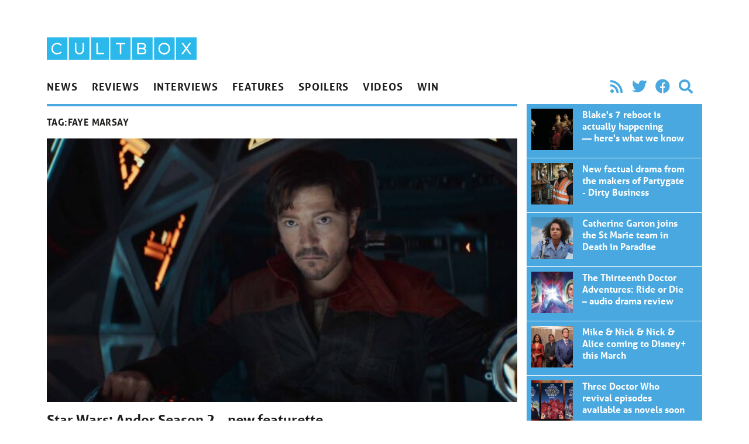

--- FILE ---
content_type: text/html; charset=UTF-8
request_url: https://cultbox.co.uk/tag/faye-marsay
body_size: 11535
content:
<!doctype html>
<html lang="en-US">
  <head>
  <meta charset="utf-8">
  <meta http-equiv="x-ua-compatible" content="ie=edge">
  <meta name="viewport" content="width=device-width, initial-scale=1, shrink-to-fit=no">
  <meta name='robots' content='index, follow, max-image-preview:large, max-snippet:-1, max-video-preview:-1' />
	<style>img:is([sizes="auto" i], [sizes^="auto," i]) { contain-intrinsic-size: 3000px 1500px }</style>
	
	<!-- This site is optimized with the Yoast SEO plugin v26.6 - https://yoast.com/wordpress/plugins/seo/ -->
	<title>Faye Marsay - CultBox</title>
	<link rel="canonical" href="/tag/faye-marsay" />
	<link rel="next" href="/tag/faye-marsay/page/2" />
	<meta property="og:locale" content="en_US" />
	<meta property="og:type" content="article" />
	<meta property="og:title" content="Faye Marsay - CultBox" />
	<meta property="og:url" content="/tag/faye-marsay" />
	<meta property="og:site_name" content="CultBox" />
	<meta name="twitter:card" content="summary_large_image" />
	<meta name="twitter:site" content="@cultboxtv" />
	<script type="application/ld+json" class="yoast-schema-graph">{"@context":"https://schema.org","@graph":[{"@type":"CollectionPage","@id":"/tag/faye-marsay","url":"/tag/faye-marsay","name":"Faye Marsay - CultBox","isPartOf":{"@id":"https://cultbox.co.uk/#website"},"primaryImageOfPage":{"@id":"/tag/faye-marsay#primaryimage"},"image":{"@id":"/tag/faye-marsay#primaryimage"},"thumbnailUrl":"/wp-content/uploads/2025/03/Andor-S2-Diego-Luna-as-Cassian-Andor-scaled.jpg","inLanguage":"en-US"},{"@type":"ImageObject","inLanguage":"en-US","@id":"/tag/faye-marsay#primaryimage","url":"/wp-content/uploads/2025/03/Andor-S2-Diego-Luna-as-Cassian-Andor-scaled.jpg","contentUrl":"/wp-content/uploads/2025/03/Andor-S2-Diego-Luna-as-Cassian-Andor-scaled.jpg","width":2560,"height":1065,"caption":"Andor (Diego Luna) in Lucasfilm's ANDOR Season 2, exclusively on Disney+. ©2025 Lucasfilm Ltd. &amp; TM. All Rights Reserved."},{"@type":"WebSite","@id":"https://cultbox.co.uk/#website","url":"https://cultbox.co.uk/","name":"CultBox","description":"British TV drama and comedy - News, reviews and interviews...","potentialAction":[{"@type":"SearchAction","target":{"@type":"EntryPoint","urlTemplate":"https://cultbox.co.uk/search/{search_term_string}"},"query-input":{"@type":"PropertyValueSpecification","valueRequired":true,"valueName":"search_term_string"}}],"inLanguage":"en-US"}]}</script>
	<!-- / Yoast SEO plugin. -->


<link rel="stylesheet" href="/wp-includes/css/dist/block-library/style.min.css?ver=6.8.3">
<style id='global-styles-inline-css' type='text/css'>
:root{--wp--preset--aspect-ratio--square: 1;--wp--preset--aspect-ratio--4-3: 4/3;--wp--preset--aspect-ratio--3-4: 3/4;--wp--preset--aspect-ratio--3-2: 3/2;--wp--preset--aspect-ratio--2-3: 2/3;--wp--preset--aspect-ratio--16-9: 16/9;--wp--preset--aspect-ratio--9-16: 9/16;--wp--preset--color--black: #000000;--wp--preset--color--cyan-bluish-gray: #abb8c3;--wp--preset--color--white: #ffffff;--wp--preset--color--pale-pink: #f78da7;--wp--preset--color--vivid-red: #cf2e2e;--wp--preset--color--luminous-vivid-orange: #ff6900;--wp--preset--color--luminous-vivid-amber: #fcb900;--wp--preset--color--light-green-cyan: #7bdcb5;--wp--preset--color--vivid-green-cyan: #00d084;--wp--preset--color--pale-cyan-blue: #8ed1fc;--wp--preset--color--vivid-cyan-blue: #0693e3;--wp--preset--color--vivid-purple: #9b51e0;--wp--preset--gradient--vivid-cyan-blue-to-vivid-purple: linear-gradient(135deg,rgba(6,147,227,1) 0%,rgb(155,81,224) 100%);--wp--preset--gradient--light-green-cyan-to-vivid-green-cyan: linear-gradient(135deg,rgb(122,220,180) 0%,rgb(0,208,130) 100%);--wp--preset--gradient--luminous-vivid-amber-to-luminous-vivid-orange: linear-gradient(135deg,rgba(252,185,0,1) 0%,rgba(255,105,0,1) 100%);--wp--preset--gradient--luminous-vivid-orange-to-vivid-red: linear-gradient(135deg,rgba(255,105,0,1) 0%,rgb(207,46,46) 100%);--wp--preset--gradient--very-light-gray-to-cyan-bluish-gray: linear-gradient(135deg,rgb(238,238,238) 0%,rgb(169,184,195) 100%);--wp--preset--gradient--cool-to-warm-spectrum: linear-gradient(135deg,rgb(74,234,220) 0%,rgb(151,120,209) 20%,rgb(207,42,186) 40%,rgb(238,44,130) 60%,rgb(251,105,98) 80%,rgb(254,248,76) 100%);--wp--preset--gradient--blush-light-purple: linear-gradient(135deg,rgb(255,206,236) 0%,rgb(152,150,240) 100%);--wp--preset--gradient--blush-bordeaux: linear-gradient(135deg,rgb(254,205,165) 0%,rgb(254,45,45) 50%,rgb(107,0,62) 100%);--wp--preset--gradient--luminous-dusk: linear-gradient(135deg,rgb(255,203,112) 0%,rgb(199,81,192) 50%,rgb(65,88,208) 100%);--wp--preset--gradient--pale-ocean: linear-gradient(135deg,rgb(255,245,203) 0%,rgb(182,227,212) 50%,rgb(51,167,181) 100%);--wp--preset--gradient--electric-grass: linear-gradient(135deg,rgb(202,248,128) 0%,rgb(113,206,126) 100%);--wp--preset--gradient--midnight: linear-gradient(135deg,rgb(2,3,129) 0%,rgb(40,116,252) 100%);--wp--preset--font-size--small: 13px;--wp--preset--font-size--medium: 20px;--wp--preset--font-size--large: 36px;--wp--preset--font-size--x-large: 42px;--wp--preset--spacing--20: 0.44rem;--wp--preset--spacing--30: 0.67rem;--wp--preset--spacing--40: 1rem;--wp--preset--spacing--50: 1.5rem;--wp--preset--spacing--60: 2.25rem;--wp--preset--spacing--70: 3.38rem;--wp--preset--spacing--80: 5.06rem;--wp--preset--shadow--natural: 6px 6px 9px rgba(0, 0, 0, 0.2);--wp--preset--shadow--deep: 12px 12px 50px rgba(0, 0, 0, 0.4);--wp--preset--shadow--sharp: 6px 6px 0px rgba(0, 0, 0, 0.2);--wp--preset--shadow--outlined: 6px 6px 0px -3px rgba(255, 255, 255, 1), 6px 6px rgba(0, 0, 0, 1);--wp--preset--shadow--crisp: 6px 6px 0px rgba(0, 0, 0, 1);}:where(body) { margin: 0; }.wp-site-blocks > .alignleft { float: left; margin-right: 2em; }.wp-site-blocks > .alignright { float: right; margin-left: 2em; }.wp-site-blocks > .aligncenter { justify-content: center; margin-left: auto; margin-right: auto; }:where(.is-layout-flex){gap: 0.5em;}:where(.is-layout-grid){gap: 0.5em;}.is-layout-flow > .alignleft{float: left;margin-inline-start: 0;margin-inline-end: 2em;}.is-layout-flow > .alignright{float: right;margin-inline-start: 2em;margin-inline-end: 0;}.is-layout-flow > .aligncenter{margin-left: auto !important;margin-right: auto !important;}.is-layout-constrained > .alignleft{float: left;margin-inline-start: 0;margin-inline-end: 2em;}.is-layout-constrained > .alignright{float: right;margin-inline-start: 2em;margin-inline-end: 0;}.is-layout-constrained > .aligncenter{margin-left: auto !important;margin-right: auto !important;}.is-layout-constrained > :where(:not(.alignleft):not(.alignright):not(.alignfull)){margin-left: auto !important;margin-right: auto !important;}body .is-layout-flex{display: flex;}.is-layout-flex{flex-wrap: wrap;align-items: center;}.is-layout-flex > :is(*, div){margin: 0;}body .is-layout-grid{display: grid;}.is-layout-grid > :is(*, div){margin: 0;}body{padding-top: 0px;padding-right: 0px;padding-bottom: 0px;padding-left: 0px;}a:where(:not(.wp-element-button)){text-decoration: underline;}:root :where(.wp-element-button, .wp-block-button__link){background-color: #32373c;border-width: 0;color: #fff;font-family: inherit;font-size: inherit;line-height: inherit;padding: calc(0.667em + 2px) calc(1.333em + 2px);text-decoration: none;}.has-black-color{color: var(--wp--preset--color--black) !important;}.has-cyan-bluish-gray-color{color: var(--wp--preset--color--cyan-bluish-gray) !important;}.has-white-color{color: var(--wp--preset--color--white) !important;}.has-pale-pink-color{color: var(--wp--preset--color--pale-pink) !important;}.has-vivid-red-color{color: var(--wp--preset--color--vivid-red) !important;}.has-luminous-vivid-orange-color{color: var(--wp--preset--color--luminous-vivid-orange) !important;}.has-luminous-vivid-amber-color{color: var(--wp--preset--color--luminous-vivid-amber) !important;}.has-light-green-cyan-color{color: var(--wp--preset--color--light-green-cyan) !important;}.has-vivid-green-cyan-color{color: var(--wp--preset--color--vivid-green-cyan) !important;}.has-pale-cyan-blue-color{color: var(--wp--preset--color--pale-cyan-blue) !important;}.has-vivid-cyan-blue-color{color: var(--wp--preset--color--vivid-cyan-blue) !important;}.has-vivid-purple-color{color: var(--wp--preset--color--vivid-purple) !important;}.has-black-background-color{background-color: var(--wp--preset--color--black) !important;}.has-cyan-bluish-gray-background-color{background-color: var(--wp--preset--color--cyan-bluish-gray) !important;}.has-white-background-color{background-color: var(--wp--preset--color--white) !important;}.has-pale-pink-background-color{background-color: var(--wp--preset--color--pale-pink) !important;}.has-vivid-red-background-color{background-color: var(--wp--preset--color--vivid-red) !important;}.has-luminous-vivid-orange-background-color{background-color: var(--wp--preset--color--luminous-vivid-orange) !important;}.has-luminous-vivid-amber-background-color{background-color: var(--wp--preset--color--luminous-vivid-amber) !important;}.has-light-green-cyan-background-color{background-color: var(--wp--preset--color--light-green-cyan) !important;}.has-vivid-green-cyan-background-color{background-color: var(--wp--preset--color--vivid-green-cyan) !important;}.has-pale-cyan-blue-background-color{background-color: var(--wp--preset--color--pale-cyan-blue) !important;}.has-vivid-cyan-blue-background-color{background-color: var(--wp--preset--color--vivid-cyan-blue) !important;}.has-vivid-purple-background-color{background-color: var(--wp--preset--color--vivid-purple) !important;}.has-black-border-color{border-color: var(--wp--preset--color--black) !important;}.has-cyan-bluish-gray-border-color{border-color: var(--wp--preset--color--cyan-bluish-gray) !important;}.has-white-border-color{border-color: var(--wp--preset--color--white) !important;}.has-pale-pink-border-color{border-color: var(--wp--preset--color--pale-pink) !important;}.has-vivid-red-border-color{border-color: var(--wp--preset--color--vivid-red) !important;}.has-luminous-vivid-orange-border-color{border-color: var(--wp--preset--color--luminous-vivid-orange) !important;}.has-luminous-vivid-amber-border-color{border-color: var(--wp--preset--color--luminous-vivid-amber) !important;}.has-light-green-cyan-border-color{border-color: var(--wp--preset--color--light-green-cyan) !important;}.has-vivid-green-cyan-border-color{border-color: var(--wp--preset--color--vivid-green-cyan) !important;}.has-pale-cyan-blue-border-color{border-color: var(--wp--preset--color--pale-cyan-blue) !important;}.has-vivid-cyan-blue-border-color{border-color: var(--wp--preset--color--vivid-cyan-blue) !important;}.has-vivid-purple-border-color{border-color: var(--wp--preset--color--vivid-purple) !important;}.has-vivid-cyan-blue-to-vivid-purple-gradient-background{background: var(--wp--preset--gradient--vivid-cyan-blue-to-vivid-purple) !important;}.has-light-green-cyan-to-vivid-green-cyan-gradient-background{background: var(--wp--preset--gradient--light-green-cyan-to-vivid-green-cyan) !important;}.has-luminous-vivid-amber-to-luminous-vivid-orange-gradient-background{background: var(--wp--preset--gradient--luminous-vivid-amber-to-luminous-vivid-orange) !important;}.has-luminous-vivid-orange-to-vivid-red-gradient-background{background: var(--wp--preset--gradient--luminous-vivid-orange-to-vivid-red) !important;}.has-very-light-gray-to-cyan-bluish-gray-gradient-background{background: var(--wp--preset--gradient--very-light-gray-to-cyan-bluish-gray) !important;}.has-cool-to-warm-spectrum-gradient-background{background: var(--wp--preset--gradient--cool-to-warm-spectrum) !important;}.has-blush-light-purple-gradient-background{background: var(--wp--preset--gradient--blush-light-purple) !important;}.has-blush-bordeaux-gradient-background{background: var(--wp--preset--gradient--blush-bordeaux) !important;}.has-luminous-dusk-gradient-background{background: var(--wp--preset--gradient--luminous-dusk) !important;}.has-pale-ocean-gradient-background{background: var(--wp--preset--gradient--pale-ocean) !important;}.has-electric-grass-gradient-background{background: var(--wp--preset--gradient--electric-grass) !important;}.has-midnight-gradient-background{background: var(--wp--preset--gradient--midnight) !important;}.has-small-font-size{font-size: var(--wp--preset--font-size--small) !important;}.has-medium-font-size{font-size: var(--wp--preset--font-size--medium) !important;}.has-large-font-size{font-size: var(--wp--preset--font-size--large) !important;}.has-x-large-font-size{font-size: var(--wp--preset--font-size--x-large) !important;}
:where(.wp-block-post-template.is-layout-flex){gap: 1.25em;}:where(.wp-block-post-template.is-layout-grid){gap: 1.25em;}
:where(.wp-block-columns.is-layout-flex){gap: 2em;}:where(.wp-block-columns.is-layout-grid){gap: 2em;}
:root :where(.wp-block-pullquote){font-size: 1.5em;line-height: 1.6;}
</style>
<link rel="stylesheet" href="/wp-content/plugins/contact-form-7/includes/css/styles.css?ver=6.1.4">
<link rel="stylesheet" href="/wp-content/themes/cultbox-roots/dist/styles/main_47b8f06b.css">
<script type="text/javascript" src="/wp-includes/js/jquery/jquery.min.js?ver=3.7.1" id="jquery-core-js"></script>
<script type="text/javascript" src="/wp-includes/js/jquery/jquery-migrate.min.js?ver=3.4.1" id="jquery-migrate-js"></script>
<script type="text/javascript" src="/wp-content/plugins/google-analyticator/external-tracking.min.js?ver=6.5.7" id="ga-external-tracking-js"></script>
<!-- Google Analytics Tracking by Google Analyticator 6.5.7 -->
<script type="text/javascript">
    var analyticsFileTypes = [];
    var analyticsSnippet = 'enabled';
    var analyticsEventTracking = 'enabled';
</script>
<script type="text/javascript">
	var _gaq = _gaq || [];
  
	_gaq.push(['_setAccount', 'UA-20841222-1']);
    _gaq.push(['_addDevId', 'i9k95']); // Google Analyticator App ID with Google
	_gaq.push(['_trackPageview']);

	(function() {
		var ga = document.createElement('script'); ga.type = 'text/javascript'; ga.async = true;
		                ga.src = ('https:' == document.location.protocol ? 'https://' : 'http://') + 'stats.g.doubleclick.net/dc.js';
                                var s = document.getElementsByTagName('script')[0]; s.parentNode.insertBefore(ga, s);
	})();
</script>
<noscript><style id="rocket-lazyload-nojs-css">.rll-youtube-player, [data-lazy-src]{display:none !important;}</style></noscript>  <link rel="stylesheet" href="https://use.fontawesome.com/releases/v5.8.2/css/all.css" integrity="sha384-oS3vJWv+0UjzBfQzYUhtDYW+Pj2yciDJxpsK1OYPAYjqT085Qq/1cq5FLXAZQ7Ay" crossorigin="anonymous">
  <link rel="stylesheet" href="https://use.typekit.net/qnb4niz.css">
	
	<script async src="https://pagead2.googlesyndication.com/pagead/js/adsbygoogle.js"></script>
<script>
     (adsbygoogle = window.adsbygoogle || []).push({
          google_ad_client: "ca-pub-9546477421492125",
          enable_page_level_ads: true
     });
</script>
	
</head>
  <body class="archive tag tag-faye-marsay tag-4053 wp-theme-cultbox-rootsresources font-sans text-black w-full sidebar-primary app-data index-data archive-data tag-data tag-4053-data tag-faye-marsay-data">
        <div id="fb-root"></div>
<script>(function(d, s, id) {
  var js, fjs = d.getElementsByTagName(s)[0];
  if (d.getElementById(id)) return;
  js = d.createElement(s); js.id = id;
  js.src = "//connect.facebook.net/en_US/all.js#xfbml=1&appId=246190458732652";
  fjs.parentNode.insertBefore(js, fjs);
}(document, 'script', 'facebook-jssdk'));</script>




<header class="banner px-4 max-w-6xl m-auto flex md:block justify-between">
    <h1 class="w-64 max-w-sm py-2 md:pt-16"><a class="brand" href="https://cultbox.co.uk/">
      <img src="https://cultbox.co.uk/wp-content/themes/cultbox-roots/dist/images/cultbox-logo_8de31625.svg" alt="CultBox" />
    </a></h1>
    <button onClick="toggleNav()" class="appearance-none ml-auto text-2xl md:hidden text-blue" onClick>
      <i class="fas fa-bars"></i>
    </button>    
    <div id="mainNav" class="main-nav z-20 fixed bg-black md:static md:bg-transparent md:text-black uppercase font-bold inset-0 max-w-sm md:max-w-full text-white md:block">
        <div class="flex items-end py-2 px-4">
        <button onClick="toggleNav()" class="appearance-none ml-auto text-2xl md:hidden">
          <i class="fas fa-times"></i>
        </button>      
        </div>
        <nav class="flex flex-col md:flex-row md:justify-between text-cyan  mb-2">
                  <ul id="menu-main-navigation" class="nav flex flex-1 flex-col md:flex-row w-full"><li class="menu-item menu-news"><a href="/category/news">News</a></li>
<li class="menu-item menu-reviews"><a href="/category/reviews">Reviews</a></li>
<li class="menu-item menu-interviews"><a href="/category/interviews">Interviews</a></li>
<li class="menu-item menu-features"><a href="/category/features">Features</a></li>
<li class="menu-item menu-spoilers"><a href="/category/spoilers">Spoilers</a></li>
<li class="menu-item menu-videos"><a href="/category/videos">Videos</a></li>
<li class="menu-item menu-win"><a target="_blank" href="http://prizeseveryday.com/">Win</a></li>
</ul>
                <ul class="flex items-center md:justify-end p-2 md:py-0 text-2xl text-blue" style="width: 18.75rem">
        <li><a class="px-2" href="/feed"><i class="fas fa-rss"></i></a></li>
        <li><a class="px-2" href="https://twitter.com/CultBoxTV" target="_blank" rel="noopener noreferrer"><i class="fab fa-twitter"></i></a></li>
              <li><a class="px-2"  href="http://" target="_blank" rel="noopener noreferrer"><i class="fab fa-facebook"></i></a></li>
              <li class="hidden md:block"><button class="appearance-none px-2" onClick="toggleSearch()" rel="noopener noreferrer"><i class="fas fa-search"></i></a></li>
        </ul>

      </nav>
      <form role="search" id="searchForm" method="get" class="search-form px-2 md:px-0 md:mb-2 w-full md:hidden" action="https://cultbox.co.uk/">
  <label>
    <span class="visuallyhidden">Search for:</span>
    <input type="search" class="appearance-none rounded text-black p-2 w-full md:border-2 focus:outline-none focus:bg-white focus:shadow-outline focus:border-gray-300" placeholder="Search &hellip;" id="searchInput" value="" name="s" />
  </label>
  <input type="submit" class="search-submit visuallyhidden " value="Search" />
</form>    </div>
</header>
    
    <div class="px-4 max-w-6xl m-auto w-full" role="document">
      <div class="content md:flex -mx-2">

        <main class="main flex-1 px-2">
            <div class="page-header border-blue border-t-4 py-2">
  
  <h1 style="min-height: 2.4rem;" class=" flex items-center font-semibold tracking-wide uppercase">Tag: <span>Faye Marsay</span></h1>
</div>

  
       <article class="relative border-b pb-4 mb-4 post-140831 post type-post status-publish format-standard has-post-thumbnail hentry category-news category-start-dates category-trailers tag-adria-arjona tag-alan-tudyk tag-andor tag-ben-mendelsohn tag-denise-gough tag-diego-luna tag-elizabeth-dulau tag-faye-marsay tag-forest-whitaker tag-genevieve-oreilly tag-kyle-soller tag-star-wars tag-star-wars-andor tag-stellan-skarsgard tag-tony-gilroy tag-varada-sethu">
  <header>
    <div class="mb-4">
        <img width="600" height="337" src="/wp-content/uploads/2025/03/Andor-S2-Diego-Luna-as-Cassian-Andor-600x337.jpg" class="attachment-large size-large wp-post-image" alt="Andor Season 2 - Diego Luna as Cassian Andor" decoding="async" fetchpriority="high">
    </div>
    <h2 class="entry-title text-2xl font-bold  leading-tight mb-2"><a href="https://cultbox.co.uk/news/star-wars-andor-season-2-new-featurette">Star Wars: Andor Season 2 &#8211; new featurette</a></h2>


  </header>
  <div class="entry-summary text-lg mb-4">
    <p>The countdown is on to the launch of Star Wars: Andor season 2 with a new poster and featurette.  In the &#8220;Special Look&#8221; video, writer/creator Tony Gilroy sets out the stall for the season, explaining that it will show how spontaneous rebellions against the Empire come together&#8230; It features contributions from Genevieve O&#8217;Reilly, Diego Luna &hellip; <a href="https://cultbox.co.uk/news/star-wars-andor-season-2-new-featurette">></a></p>
  </div>
  <div class="uppercase text-sm">Posted <time class="updated font-semibold" datetime="2025-03-06T11:38:10+00:00"> March 6, 2025</time>
<span class="byline author vcard">
  by <a href="https://cultbox.co.uk/author/ian-mcardell" rel="author" class="fn">
    Ian McArdell
  </a>
</span>
Filed under <ul class="post-categories">
	<li><a href="/category/news" rel="category tag">News</a></li>
	<li><a href="/category/news/start-dates" rel="category tag">Start dates</a></li>
	<li><a href="/category/news/trailers" rel="category tag">Trailers</a></li></ul>

</div></article>
       <article class="relative border-b pb-4 mb-4 post-138096 post type-post status-publish format-standard has-post-thumbnail hentry category-news category-start-dates category-trailers tag-bbc-iplayer tag-bbc-one tag-danny-brocklehurst tag-eleven tag-faye-marsay tag-michelle-keegan tag-ryan-griffen tag-smita-bhide tag-stan tag-ten-pound-poms tag-warren-brown">
  <header>
    <div class="mb-4">
        <img width="600" height="337" src="/wp-content/uploads/2024/11/Ten-Pound-Poms-series-2-600x337.jpg" class="attachment-large size-large wp-post-image" alt="Ten Pound Poms series 2" decoding="async" srcset="/wp-content/uploads/2024/11/Ten-Pound-Poms-series-2-600x337.jpg 600w, /wp-content/uploads/2024/11/Ten-Pound-Poms-series-2-768x432.jpg 768w, /wp-content/uploads/2024/11/Ten-Pound-Poms-series-2.jpg 1296w" sizes="(max-width: 600px) 100vw, 600px">
    </div>
    <h2 class="entry-title text-2xl font-bold  leading-tight mb-2"><a href="https://cultbox.co.uk/news/ten-pound-poms-first-images-from-series-2">Ten Pound Poms &#8211; Series 2 trailer and start date</a></h2>


  </header>
  <div class="entry-summary text-lg mb-4">
    <p>New challenges await the Ten Pound Poms as they try to secure their slice of the Australian dream.  Updated 27/02/25: Series 2 trailer and start date confirmed After the images released late last year, we&#8217;ve been waiting on a return date for Ten Pound Poms. Danny Brocklehurst&#8217;s drama, set in 1950s Australia, follows a group of &hellip; <a href="https://cultbox.co.uk/news/ten-pound-poms-first-images-from-series-2">></a></p>
  </div>
  <div class="uppercase text-sm">Posted <time class="updated font-semibold" datetime="2025-02-27T11:00:59+00:00"> February 27, 2025</time>
<span class="byline author vcard">
  by <a href="https://cultbox.co.uk/author/ian-mcardell" rel="author" class="fn">
    Ian McArdell
  </a>
</span>
Filed under <ul class="post-categories">
	<li><a href="/category/news" rel="category tag">News</a></li>
	<li><a href="/category/news/start-dates" rel="category tag">Start dates</a></li>
	<li><a href="/category/news/trailers" rel="category tag">Trailers</a></li></ul>

</div></article>
       <article class="relative border-b pb-4 mb-4 post-129521 post type-post status-publish format-standard has-post-thumbnail hentry category-general category-news tag-bbc-iplayer tag-bbc-one tag-danny-brocklehurst tag-faye-marsay tag-michelle-keegan tag-ryan-griffen tag-smita-bhide tag-stan tag-ten-pound-poms tag-warren-brown">
  <header>
    <div class="mb-4">
        <img width="600" height="337" src="/wp-content/uploads/2023/05/Ten-Pound-Poms-promo-image-600x337.jpg" class="attachment-large size-large wp-post-image" alt="Ten Pound Poms" decoding="async" srcset="/wp-content/uploads/2023/05/Ten-Pound-Poms-promo-image-600x337.jpg 600w, /wp-content/uploads/2023/05/Ten-Pound-Poms-promo-image-768x432.jpg 768w, /wp-content/uploads/2023/05/Ten-Pound-Poms-promo-image.jpg 1456w" sizes="(max-width: 600px) 100vw, 600px">
    </div>
    <h2 class="entry-title text-2xl font-bold  leading-tight mb-2"><a href="https://cultbox.co.uk/general/ten-pound-poms-bbc-commission-series-two-of-australian-expat-drama">Ten Pound Poms &#8211; BBC commission series two of Australian expat drama</a></h2>


  </header>
  <div class="entry-summary text-lg mb-4">
    <p>Michelle Keegan, Warren Brown and Faye Marsay will all return for more Ten Pound Poms.  The BBC have announced a second run of writer Danny Brocklehurst&#8217;s Ten Pound Poms. The 1950s set series follows Brits who leave dreary post-war Britain for the promise of a new life in Australia. Ten Pound Poms stars Michelle Keegan, &hellip; <a href="https://cultbox.co.uk/general/ten-pound-poms-bbc-commission-series-two-of-australian-expat-drama">></a></p>
  </div>
  <div class="uppercase text-sm">Posted <time class="updated font-semibold" datetime="2024-02-02T07:43:05+00:00"> February 2, 2024</time>
<span class="byline author vcard">
  by <a href="https://cultbox.co.uk/author/ian-mcardell" rel="author" class="fn">
    Ian McArdell
  </a>
</span>
Filed under <ul class="post-categories">
	<li><a href="/category/general" rel="category tag">General</a></li>
	<li><a href="/category/news" rel="category tag">News</a></li></ul>

</div></article>
       <article class="relative border-b pb-4 mb-4 post-120557 post type-post status-publish format-standard has-post-thumbnail hentry category-start-dates category-trailers tag-bbc-iplayer tag-bbc-one tag-danny-brocklehurst tag-faye-marsay tag-michelle-keegan tag-stan tag-ten-pound-poms tag-warren-brown">
  <header>
    <div class="mb-4">
        <img width="600" height="337" src="/wp-content/uploads/2023/05/Ten-Pound-Poms-promo-image-600x337.jpg" class="attachment-large size-large wp-post-image" alt="Ten Pound Poms" decoding="async" loading="lazy" srcset="/wp-content/uploads/2023/05/Ten-Pound-Poms-promo-image-600x337.jpg 600w, /wp-content/uploads/2023/05/Ten-Pound-Poms-promo-image-768x432.jpg 768w, /wp-content/uploads/2023/05/Ten-Pound-Poms-promo-image.jpg 1456w" sizes="auto, (max-width: 600px) 100vw, 600px">
    </div>
    <h2 class="entry-title text-2xl font-bold  leading-tight mb-2"><a href="https://cultbox.co.uk/news/start-dates/ten-pound-poms-trailer-and-start-date">Ten Pound Poms &#8211; trailer and start date</a></h2>


  </header>
  <div class="entry-summary text-lg mb-4">
    <p>The Aussie emigration drama stars Michelle Keegan, Faye Marsay and Warren Brown.  With its impressive ensemble cast and period setting, Ten Pound Poms has been on our radar for a while. The 1950s set show, from writer Danny Brocklehurst (Shameless), follows a group of Brits who leave the UK for a new life &#8220;down under&#8221;. &hellip; <a href="https://cultbox.co.uk/news/start-dates/ten-pound-poms-trailer-and-start-date">></a></p>
  </div>
  <div class="uppercase text-sm">Posted <time class="updated font-semibold" datetime="2023-05-02T10:00:51+00:00"> May 2, 2023</time>
<span class="byline author vcard">
  by <a href="https://cultbox.co.uk/author/ian-mcardell" rel="author" class="fn">
    Ian McArdell
  </a>
</span>
Filed under <ul class="post-categories">
	<li><a href="/category/news/start-dates" rel="category tag">Start dates</a></li>
	<li><a href="/category/news/trailers" rel="category tag">Trailers</a></li></ul>

</div></article>
       <article class="relative border-b pb-4 mb-4 post-119702 post type-post status-publish format-standard has-post-thumbnail hentry category-general category-news tag-bbc tag-bbc-iplayer tag-cheree-cassidy tag-danny-brocklehurst tag-david-field tag-eleven tag-faye-marsay tag-finn-treacy tag-hattie-hook tag-michelle-keegan tag-rob-collins tag-sophie-gregg tag-stan tag-ten-pound-poms tag-warren-brown">
  <header>
    <div class="mb-4">
        <img width="600" height="337" src="/wp-content/uploads/2023/03/Ten-Pound-Poms-cast-600x337.jpg" class="attachment-large size-large wp-post-image" alt="Ten Pound Poms - Finn Treacy as Peter, Hattie Hook as Pattie, Faye Marsay as Annie and Warren Brown as Terry" decoding="async" loading="lazy" srcset="/wp-content/uploads/2023/03/Ten-Pound-Poms-cast-600x337.jpg 600w, /wp-content/uploads/2023/03/Ten-Pound-Poms-cast-768x432.jpg 768w, /wp-content/uploads/2023/03/Ten-Pound-Poms-cast.jpg 1456w" sizes="auto, (max-width: 600px) 100vw, 600px">
    </div>
    <h2 class="entry-title text-2xl font-bold  leading-tight mb-2"><a href="https://cultbox.co.uk/general/ten-pound-poms-first-look-photos-from-the-bbc-stan-drama">Ten Pound Poms &#8211; first look photos from the BBC &#038; Stan drama</a></h2>


  </header>
  <div class="entry-summary text-lg mb-4">
    <p>The show follows a group of Brits who emigrate to Australia in the 1950s for the princely sum of £10.  Back in June, we reported on the cast announcements for Ten Pound Poms. The upcoming drama series from writer Danny Brocklehurst, which filmed last year, tells the story of a group of Brits who leave dreary &hellip; <a href="https://cultbox.co.uk/general/ten-pound-poms-first-look-photos-from-the-bbc-stan-drama">></a></p>
  </div>
  <div class="uppercase text-sm">Posted <time class="updated font-semibold" datetime="2023-03-29T10:00:58+00:00"> March 29, 2023</time>
<span class="byline author vcard">
  by <a href="https://cultbox.co.uk/author/ian-mcardell" rel="author" class="fn">
    Ian McArdell
  </a>
</span>
Filed under <ul class="post-categories">
	<li><a href="/category/general" rel="category tag">General</a></li>
	<li><a href="/category/news" rel="category tag">News</a></li></ul>

</div></article>
       <article class="relative border-b pb-4 mb-4 post-113281 post type-post status-publish format-standard has-post-thumbnail hentry category-news tag-adria-arjona tag-andor tag-diego-luna tag-disney-plus tag-elizabeth-dulau tag-faye-marsay tag-forest-whitaker tag-genevieve-oreilly tag-kyle-soler tag-lucasfilm tag-rogue-one tag-star-wars tag-star-wars-andor tag-stellan-skarsgard tag-tony-gilroy tag-varada-sethu">
  <header>
    <div class="mb-4">
        <img width="600" height="337" src="/wp-content/uploads/2022/09/Andor-600x337.jpg" class="attachment-large size-large wp-post-image" alt="" decoding="async" loading="lazy" srcset="/wp-content/uploads/2022/09/Andor-600x337.jpg 600w, /wp-content/uploads/2022/09/Andor-768x432.jpg 768w, /wp-content/uploads/2022/09/Andor.jpg 1460w" sizes="auto, (max-width: 600px) 100vw, 600px">
    </div>
    <h2 class="entry-title text-2xl font-bold  leading-tight mb-2"><a href="https://cultbox.co.uk/news/star-wars-andor-another-new-poster-in-darker-hues">Star Wars: Andor &#8211; another new poster in darker hues</a></h2>


  </header>
  <div class="entry-summary text-lg mb-4">
    <p>&#8220;The Rebellion Begins&#8221; on Disney+ in just under three weeks.  It feels like it&#8217;s been a long time coming, but the Star Wars Rogue One prequel series Andor is nearly upon us. Yes, it&#8217;s the prequel series to a prequel movie, dovetailing into the events of Rogue One which led into Episode IV: A New &hellip; <a href="https://cultbox.co.uk/news/star-wars-andor-another-new-poster-in-darker-hues">></a></p>
  </div>
  <div class="uppercase text-sm">Posted <time class="updated font-semibold" datetime="2022-09-01T11:00:30+00:00"> September 1, 2022</time>
<span class="byline author vcard">
  by <a href="https://cultbox.co.uk/author/ian-mcardell" rel="author" class="fn">
    Ian McArdell
  </a>
</span>
Filed under <ul class="post-categories">
	<li><a href="/category/news" rel="category tag">News</a></li></ul>

</div></article>
       <article class="relative border-b pb-4 mb-4 post-62867 post type-post status-publish format-standard has-post-thumbnail hentry category-headlines tag-bancroft tag-crime tag-faye-marsay tag-linus-roache tag-sarah-parish">
  <header>
    <div class="mb-4">
        <img width="600" height="337" src="/wp-content/uploads/2017/02/BROADCHURCH_EP1_10-600x337.jpg" class="attachment-large size-large wp-post-image" alt="" decoding="async" loading="lazy" srcset="/wp-content/uploads/2017/02/BROADCHURCH_EP1_10-600x337.jpg 600w, /wp-content/uploads/2017/02/BROADCHURCH_EP1_10-768x432.jpg 768w, /wp-content/uploads/2017/02/BROADCHURCH_EP1_10.jpg 1000w" sizes="auto, (max-width: 600px) 100vw, 600px">
    </div>
    <h2 class="entry-title text-2xl font-bold  leading-tight mb-2"><a href="https://cultbox.co.uk/news/headlines/sarah-parish-to-star-as-detective-in-new-itv-encore-thriller-bancroft">Sarah Parish to star as detective in new ITV Encore crime drama &#8216;Bancroft&#8217;</a></h2>


  </header>
  <div class="entry-summary text-lg mb-4">
    <p>ITV Encore&#8217;s new female-led crime thriller has begun filming in Bolton and the North West. Described as &#8220;a dark and compelling thriller with a tortured female detective at its heart&#8221;, Bancroft will &#8220;explore what happens when heinous crimes, long buried, come back to haunt us.&#8221; The four-part series is created and written by Kate Brooke (Mr Selfridge, &hellip; <a href="https://cultbox.co.uk/news/headlines/sarah-parish-to-star-as-detective-in-new-itv-encore-thriller-bancroft">></a></p>
  </div>
  <div class="uppercase text-sm">Posted <time class="updated font-semibold" datetime="2017-04-19T01:09:28+00:00"> April 19, 2017</time>
<span class="byline author vcard">
  by <a href="https://cultbox.co.uk/author/will" rel="author" class="fn">
    CultBox
  </a>
</span>
Filed under <ul class="post-categories">
	<li><a href="/category/news/headlines" rel="category tag">Headlines</a></li></ul>

</div></article>
       <article class="relative border-b pb-4 mb-4 post-61477 post type-post status-publish format-standard has-post-thumbnail hentry category-galleries tag-aleksey-serebryakov tag-david-farr tag-david-strathairn tag-faye-marsay tag-hossein-amini tag-james-norton tag-james-watkins tag-juliet-rylance tag-laurence-coriat tag-maria-shukshina tag-mcmafia tag-peter-harness">
  <header>
    <div class="mb-4">
        <img width="600" height="337" src="/wp-content/uploads/2017/02/C3pS-600x337.jpg" class="attachment-large size-large wp-post-image" alt="" decoding="async" loading="lazy" srcset="/wp-content/uploads/2017/02/C3pS-600x337.jpg 600w, /wp-content/uploads/2017/02/C3pS-768x432.jpg 768w, /wp-content/uploads/2017/02/C3pS.jpg 1000w" sizes="auto, (max-width: 600px) 100vw, 600px">
    </div>
    <h2 class="entry-title text-2xl font-bold  leading-tight mb-2"><a href="https://cultbox.co.uk/news/galleries/mcmafia-first-look-happy-valley-star-james-norton-in-new-bbc-one-crime-drama">&#8216;McMafia&#8217; first look: &#8216;Happy Valley&#8217; star James Norton in new BBC One crime drama</a></h2>


  </header>
  <div class="entry-summary text-lg mb-4">
    <p>McMafia, BBC One’s epic new drama set in the international crime world, has begun filming in London. Created by screenwriter and director Hossein Amini (Drive) and James Watkins (The Woman in Black), the eight-part series is produced by the makers of BBC One’s Jonathan Strange and Mr Norrell. Inspired by Misha Glenny’s 2008 bestselling book, &hellip; <a href="https://cultbox.co.uk/news/galleries/mcmafia-first-look-happy-valley-star-james-norton-in-new-bbc-one-crime-drama">></a></p>
  </div>
  <div class="uppercase text-sm">Posted <time class="updated font-semibold" datetime="2017-02-14T11:12:11+00:00"> February 14, 2017</time>
<span class="byline author vcard">
  by <a href="https://cultbox.co.uk/author/will" rel="author" class="fn">
    CultBox
  </a>
</span>
Filed under <ul class="post-categories">
	<li><a href="/category/news/galleries" rel="category tag">Galleries</a></li></ul>

</div></article>
       <article class="relative border-b pb-4 mb-4 post-55313 post type-post status-publish format-standard has-post-thumbnail hentry category-episodes tag-ethan-rouse tag-faye-marsay tag-harry-webster tag-helena-bonham-carter tag-joshua-mcguire tag-love-nina tag-nick-hornby">
  <header>
    <div class="mb-4">
        <img width="600" height="337" src="/wp-content/uploads/2016/06/10310133-high--600x337.jpg" class="attachment-large size-large wp-post-image" alt="" decoding="async" loading="lazy" srcset="/wp-content/uploads/2016/06/10310133-high--600x337.jpg 600w, /wp-content/uploads/2016/06/10310133-high-.jpg 1000w" sizes="auto, (max-width: 600px) 100vw, 600px">
    </div>
    <h2 class="entry-title text-2xl font-bold  leading-tight mb-2"><a href="https://cultbox.co.uk/reviews/episodes/love-nina-bbc-s01e05-episode-5-review">‘Love, Nina’ review: Episode 5 ends the series on a high note</a></h2>


  </header>
  <div class="entry-summary text-lg mb-4">
    <p>It’s fair to say that BBC One’s Love, Nina has been an up and down series Across the five episodes I’ve grown increasingly fond of Nina, but it hasn’t been plain sailing. Where the cast have been superb throughout, the production itself has veered awkwardly between charm and annoyance. Fortunately, Episode 5 allows the series &hellip; <a href="https://cultbox.co.uk/reviews/episodes/love-nina-bbc-s01e05-episode-5-review">></a></p>
  </div>
  <div class="uppercase text-sm">Posted <time class="updated font-semibold" datetime="2016-06-17T20:55:10+00:00"> June 17, 2016</time>
<span class="byline author vcard">
  by <a href="https://cultbox.co.uk/author/tobias-forrest" rel="author" class="fn">
    Tobias Forrest
  </a>
</span>
Filed under <ul class="post-categories">
	<li><a href="/category/reviews/episodes" rel="category tag">Episodes</a></li></ul>

</div></article>
       <article class="relative border-b pb-4 mb-4 post-54988 post type-post status-publish format-standard has-post-thumbnail hentry category-episodes tag-ethan-rouse tag-faye-marsay tag-harry-webster tag-helena-bonham-carter tag-joshua-mcguire tag-love-nina tag-nick-hornby">
  <header>
    <div class="mb-4">
        <img width="600" height="337" src="/wp-content/uploads/2016/05/10310470-high--600x337.jpg" class="attachment-large size-large wp-post-image" alt="" decoding="async" loading="lazy" srcset="/wp-content/uploads/2016/05/10310470-high--600x337.jpg 600w, /wp-content/uploads/2016/05/10310470-high-.jpg 1000w" sizes="auto, (max-width: 600px) 100vw, 600px">
    </div>
    <h2 class="entry-title text-2xl font-bold  leading-tight mb-2"><a href="https://cultbox.co.uk/reviews/episodes/love-nina-bbc-s01e04-episode-4-review">‘Love, Nina’ review: Nina has a new dilemma in Episode 4</a></h2>


  </header>
  <div class="entry-summary text-lg mb-4">
    <p>Nina faces an entirely new dilemma this week and it’s not just because of yoga as Nick Hornby’s adaptation continues. Since we last caught up with Nina and her writings to Vic a couple of things have changed. First of all the hapless Nina is now attending yoga classes with her friend, Amanda – another &hellip; <a href="https://cultbox.co.uk/reviews/episodes/love-nina-bbc-s01e04-episode-4-review">></a></p>
  </div>
  <div class="uppercase text-sm">Posted <time class="updated font-semibold" datetime="2016-06-11T09:18:09+00:00"> June 11, 2016</time>
<span class="byline author vcard">
  by <a href="https://cultbox.co.uk/author/tobias-forrest" rel="author" class="fn">
    Tobias Forrest
  </a>
</span>
Filed under <ul class="post-categories">
	<li><a href="/category/reviews/episodes" rel="category tag">Episodes</a></li></ul>

</div></article>
  
  
	<nav class="navigation posts-navigation" aria-label="Posts">
		<h2 class="screen-reader-text">Posts navigation</h2>
		<div class="nav-links"><div class="nav-previous"><a href="/tag/faye-marsay/page/2" >Older posts</a></div></div>
	</nav>
        </main>
                  <aside class="sidebar px-2" style="width: 19.75rem">
            <section class="">
            <article class="relative w-full px-2 flex border-white border-b text-white bg-blue p-2 overflow-hidden post-54988 post type-post status-publish format-standard has-post-thumbnail hentry category-episodes tag-ethan-rouse tag-faye-marsay tag-harry-webster tag-helena-bonham-carter tag-joshua-mcguire tag-love-nina tag-nick-hornby">
            <a class="faux-link" href="https://cultbox.co.uk/news/blakes-7-reboot-is-actually-happening-heres-what-we-know" aria-hidden="true">‘Love, Nina’ review: Nina has a new dilemma in Episode 4</a>
            <div class="mb-1 w-1/4">
                <img width="200" height="200" src="/wp-content/uploads/2026/01/Blakes-7-Reboot-200x200.png" class="attachment-thumbnail size-thumbnail wp-post-image" alt="Blake&#039;s 7 Reboot" decoding="async" loading="lazy">
            </div>
            <div class="flex-1 px-4">
                <h2 class="text-base font-bold mb-4 leading-tight"><span>Blake&#039;s 7 reboot is actually happening — here&#039;s what we know</span></h2>

            </div>
        </article>
            <article class="relative w-full px-2 flex border-white border-b text-white bg-blue p-2 overflow-hidden post-54988 post type-post status-publish format-standard has-post-thumbnail hentry category-episodes tag-ethan-rouse tag-faye-marsay tag-harry-webster tag-helena-bonham-carter tag-joshua-mcguire tag-love-nina tag-nick-hornby">
            <a class="faux-link" href="https://cultbox.co.uk/news/new-factual-drama-from-the-makers-of-partygate-dirty-business" aria-hidden="true">‘Love, Nina’ review: Nina has a new dilemma in Episode 4</a>
            <div class="mb-1 w-1/4">
                <img width="200" height="200" src="/wp-content/uploads/2026/01/Asim_Dirty-Business-200x200.jpg" class="attachment-thumbnail size-thumbnail wp-post-image" alt="Asim Dirty Business" decoding="async" loading="lazy">
            </div>
            <div class="flex-1 px-4">
                <h2 class="text-base font-bold mb-4 leading-tight"><span>New factual drama from the makers of Partygate - Dirty Business</span></h2>

            </div>
        </article>
            <article class="relative w-full px-2 flex border-white border-b text-white bg-blue p-2 overflow-hidden post-54988 post type-post status-publish format-standard has-post-thumbnail hentry category-episodes tag-ethan-rouse tag-faye-marsay tag-harry-webster tag-helena-bonham-carter tag-joshua-mcguire tag-love-nina tag-nick-hornby">
            <a class="faux-link" href="https://cultbox.co.uk/news/catherine-garton-joins-the-st-marie-team-in-death-in-paradise" aria-hidden="true">‘Love, Nina’ review: Nina has a new dilemma in Episode 4</a>
            <div class="mb-1 w-1/4">
                <img width="200" height="200" src="/wp-content/uploads/2026/01/Catherine-Garton-in-Death-in-Paradise-200x200.jpg" class="attachment-thumbnail size-thumbnail wp-post-image" alt="Catherine Garton in Death in Paradise" decoding="async" loading="lazy">
            </div>
            <div class="flex-1 px-4">
                <h2 class="text-base font-bold mb-4 leading-tight"><span>Catherine Garton joins the St Marie team in Death in Paradise</span></h2>

            </div>
        </article>
            <article class="relative w-full px-2 flex border-white border-b text-white bg-blue p-2 overflow-hidden post-54988 post type-post status-publish format-standard has-post-thumbnail hentry category-episodes tag-ethan-rouse tag-faye-marsay tag-harry-webster tag-helena-bonham-carter tag-joshua-mcguire tag-love-nina tag-nick-hornby">
            <a class="faux-link" href="https://cultbox.co.uk/reviews/the-thirteenth-doctor-adventures-ride-or-die-audio-drama-review" aria-hidden="true">‘Love, Nina’ review: Nina has a new dilemma in Episode 4</a>
            <div class="mb-1 w-1/4">
                <img width="200" height="200" src="/wp-content/uploads/2025/11/The-Thirteenth-Doctor-Adventures-Ride-or-Die-cover-art-crop-200x200.jpg" class="attachment-thumbnail size-thumbnail wp-post-image" alt="The Thirteenth Doctor Adventures Ride or Die cover art crop" decoding="async" loading="lazy">
            </div>
            <div class="flex-1 px-4">
                <h2 class="text-base font-bold mb-4 leading-tight"><span>The Thirteenth Doctor Adventures: Ride or Die – audio drama review</span></h2>

            </div>
        </article>
            <article class="relative w-full px-2 flex border-white border-b text-white bg-blue p-2 overflow-hidden post-54988 post type-post status-publish format-standard has-post-thumbnail hentry category-episodes tag-ethan-rouse tag-faye-marsay tag-harry-webster tag-helena-bonham-carter tag-joshua-mcguire tag-love-nina tag-nick-hornby">
            <a class="faux-link" href="https://cultbox.co.uk/news/mike-nick-nick-alice-coming-to-disney-this-march" aria-hidden="true">‘Love, Nina’ review: Nina has a new dilemma in Episode 4</a>
            <div class="mb-1 w-1/4">
                <img width="200" height="200" src="/wp-content/uploads/2026/01/MNA-04467_RC-200x200.jpg" class="attachment-thumbnail size-thumbnail wp-post-image" alt="Mike &amp; Nick &amp; Nick &amp; Alice" decoding="async" loading="lazy">
            </div>
            <div class="flex-1 px-4">
                <h2 class="text-base font-bold mb-4 leading-tight"><span>Mike &amp; Nick &amp; Nick &amp; Alice coming to Disney+ this March</span></h2>

            </div>
        </article>
            <article class="relative w-full px-2 flex border-white border-b text-white bg-blue p-2 overflow-hidden post-54988 post type-post status-publish format-standard has-post-thumbnail hentry category-episodes tag-ethan-rouse tag-faye-marsay tag-harry-webster tag-helena-bonham-carter tag-joshua-mcguire tag-love-nina tag-nick-hornby">
            <a class="faux-link" href="https://cultbox.co.uk/news/three-doctor-who-revival-episodes-available-as-novels-soon" aria-hidden="true">‘Love, Nina’ review: Nina has a new dilemma in Episode 4</a>
            <div class="mb-1 w-1/4">
                <img width="200" height="200" src="/wp-content/uploads/2026/01/3-Doctor-Who-Novelisations-200x200.jpg" class="attachment-thumbnail size-thumbnail wp-post-image" alt="" decoding="async" loading="lazy">
            </div>
            <div class="flex-1 px-4">
                <h2 class="text-base font-bold mb-4 leading-tight"><span>Three Doctor Who revival episodes available as novels soon</span></h2>

            </div>
        </article>
            <article class="relative w-full px-2 flex border-white border-b text-white bg-blue p-2 overflow-hidden post-54988 post type-post status-publish format-standard has-post-thumbnail hentry category-episodes tag-ethan-rouse tag-faye-marsay tag-harry-webster tag-helena-bonham-carter tag-joshua-mcguire tag-love-nina tag-nick-hornby">
            <a class="faux-link" href="https://cultbox.co.uk/news/doctor-who-director-something-went-wrong" aria-hidden="true">‘Love, Nina’ review: Nina has a new dilemma in Episode 4</a>
            <div class="mb-1 w-1/4">
                <img width="200" height="200" src="/wp-content/uploads/2025/04/Peter-Hoar-Jonah-Hauer-King-Doctor-Who-Unleashed-Lucky-Day-Season-Two-200x200.jpg" class="attachment-thumbnail size-thumbnail wp-post-image" alt="" decoding="async" loading="lazy">
            </div>
            <div class="flex-1 px-4">
                <h2 class="text-base font-bold mb-4 leading-tight"><span>Doctor Who director: &quot;something went wrong&quot;</span></h2>

            </div>
        </article>
            <article class="relative w-full px-2 flex border-white border-b text-white bg-blue p-2 overflow-hidden post-54988 post type-post status-publish format-standard has-post-thumbnail hentry category-episodes tag-ethan-rouse tag-faye-marsay tag-harry-webster tag-helena-bonham-carter tag-joshua-mcguire tag-love-nina tag-nick-hornby">
            <a class="faux-link" href="https://cultbox.co.uk/news/sherwood-series-3-adds-new-cast-as-filming-begins" aria-hidden="true">‘Love, Nina’ review: Nina has a new dilemma in Episode 4</a>
            <div class="mb-1 w-1/4">
                <img width="200" height="200" src="/wp-content/uploads/2026/01/Sherwood-series-3-cast-200x200.jpg" class="attachment-thumbnail size-thumbnail wp-post-image" alt="Sherwood series 3 cast" decoding="async" loading="lazy">
            </div>
            <div class="flex-1 px-4">
                <h2 class="text-base font-bold mb-4 leading-tight"><span>Sherwood series 3 adds new cast as filming begins</span></h2>

            </div>
        </article>
            <article class="relative w-full px-2 flex border-white border-b text-white bg-blue p-2 overflow-hidden post-54988 post type-post status-publish format-standard has-post-thumbnail hentry category-episodes tag-ethan-rouse tag-faye-marsay tag-harry-webster tag-helena-bonham-carter tag-joshua-mcguire tag-love-nina tag-nick-hornby">
            <a class="faux-link" href="https://cultbox.co.uk/news/dark-winds-season-4-coming-next-month-see-the-trailer-now" aria-hidden="true">‘Love, Nina’ review: Nina has a new dilemma in Episode 4</a>
            <div class="mb-1 w-1/4">
                <img width="200" height="200" src="/wp-content/uploads/2026/01/Dark-Winds-season-5-200x200.jpg" class="attachment-thumbnail size-thumbnail wp-post-image" alt="Dark Winds season 4" decoding="async" loading="lazy">
            </div>
            <div class="flex-1 px-4">
                <h2 class="text-base font-bold mb-4 leading-tight"><span>Dark Winds season 4 coming next month — see the trailer now</span></h2>

            </div>
        </article>
        </section>




<div class="my-3">
    <div class="fb-like-box" data-href="https://www.facebook.com/CultBox" data-width="300" data-height="300" data-colorscheme="light" data-show-faces="true" data-header="false" data-stream="false" data-show-border="false"></div>
</div>




<section class="widget text-2 widget_text"><h3>Follow us on Facebook</h3>			<div class="textwidget"><div class="fb-like-box" data-href="https://www.facebook.com/CultBox" data-width="300" data-height="300" data-colorscheme="light" data-show-faces="true" data-header="false" data-stream="false" data-show-border="false"></div></div>
		</section>          </aside>
              </div>
    </div>
        <footer class="content-info bg-blue">
  <div class="px-4 max-w-6xl m-auto text-white py-4 font-light">
          <div class="container">
            <div class="flex flex-col md:flex-row">
              <img src="https://cultbox.co.uk/wp-content/themes/cultbox-roots/dist/images/cultbox-logo--white_e04b9717.svg" class="w-48 mb-2 md:mb-0" />
              <div class="flex-1">
                <div class="flex-col md:text-right">
                                  <ul id="menu-footer-menu" class="footer-nav uppercase font-bold text-sm flex flex-wrap w-full md:justify-end"><li class="menu-item menu-advertise-with-us"><a href="https://cultbox.co.uk/advertise-with-us">Advertise with us</a></li>
<li class="menu-item menu-contact-us"><a href="https://cultbox.co.uk/contact">Contact us</a></li>
<li class="menu-item menu-frequently-asked-questions"><a href="https://cultbox.co.uk/frequently-asked-questions">Frequently asked questions</a></li>
<li class="menu-item menu-tcs-privacy-policy"><a href="https://cultbox.co.uk/t-c-privacy-policy">T&#038;Cs / Privacy policy</a></li>
<li class="menu-item menu-write-for-us"><a href="https://cultbox.co.uk/write-for-us">Write for us</a></li>
</ul>
                                  <p class="text-sm pr-2">All rights reserved | Site built by <a href="https://amillionmonkeys.co.uk">amillionmonkeys</a></p>
                </div>
              </div>
            </div>
          </div>
        </div>
	
	<script type="text/javascript" src="https://s.skimresources.com/js/167463X1635125.skimlinks.js"></script>
</footer>




    <script type="speculationrules">
{"prefetch":[{"source":"document","where":{"and":[{"href_matches":"\/*"},{"not":{"href_matches":["\/wp-*.php","\/wp-admin\/*","\/wp-content\/uploads\/*","\/wp-content\/*","\/wp-content\/plugins\/*","\/wp-content\/themes\/cultbox-roots\/resources\/*","\/*\\?(.+)"]}},{"not":{"selector_matches":"a[rel~=\"nofollow\"]"}},{"not":{"selector_matches":".no-prefetch, .no-prefetch a"}}]},"eagerness":"conservative"}]}
</script>
<script type="text/javascript" src="/wp-includes/js/dist/hooks.min.js?ver=4d63a3d491d11ffd8ac6" id="wp-hooks-js"></script>
<script type="text/javascript" src="/wp-includes/js/dist/i18n.min.js?ver=5e580eb46a90c2b997e6" id="wp-i18n-js"></script>
<script type="text/javascript" id="wp-i18n-js-after">
/* <![CDATA[ */
wp.i18n.setLocaleData( { "text direction\u0004ltr": [ "ltr" ] } );
/* ]]> */
</script>
<script type="text/javascript" src="/wp-content/plugins/contact-form-7/includes/swv/js/index.js?ver=6.1.4" id="swv-js"></script>
<script type="text/javascript" id="contact-form-7-js-before">
/* <![CDATA[ */
var wpcf7 = {
    "api": {
        "root": "https:\/\/cultbox.co.uk\/wp-json\/",
        "namespace": "contact-form-7\/v1"
    },
    "cached": 1
};
/* ]]> */
</script>
<script type="text/javascript" src="/wp-content/plugins/contact-form-7/includes/js/index.js?ver=6.1.4" id="contact-form-7-js"></script>
<script type="text/javascript" id="disqus_count-js-extra">
/* <![CDATA[ */
var countVars = {"disqusShortname":"cultbox"};
/* ]]> */
</script>
<script type="text/javascript" src="/wp-content/plugins/disqus-comment-system/public/js/comment_count.js?ver=3.1.3" id="disqus_count-js"></script>
<script type="text/javascript" src="/wp-content/themes/cultbox-roots/dist/scripts/main_47b8f06b.js" id="sage/main.js-js"></script>
  </body>
</html>


--- FILE ---
content_type: text/html; charset=utf-8
request_url: https://www.google.com/recaptcha/api2/aframe
body_size: 264
content:
<!DOCTYPE HTML><html><head><meta http-equiv="content-type" content="text/html; charset=UTF-8"></head><body><script nonce="Shrg01ID2TZk0PTy3winsg">/** Anti-fraud and anti-abuse applications only. See google.com/recaptcha */ try{var clients={'sodar':'https://pagead2.googlesyndication.com/pagead/sodar?'};window.addEventListener("message",function(a){try{if(a.source===window.parent){var b=JSON.parse(a.data);var c=clients[b['id']];if(c){var d=document.createElement('img');d.src=c+b['params']+'&rc='+(localStorage.getItem("rc::a")?sessionStorage.getItem("rc::b"):"");window.document.body.appendChild(d);sessionStorage.setItem("rc::e",parseInt(sessionStorage.getItem("rc::e")||0)+1);localStorage.setItem("rc::h",'1769009384385');}}}catch(b){}});window.parent.postMessage("_grecaptcha_ready", "*");}catch(b){}</script></body></html>